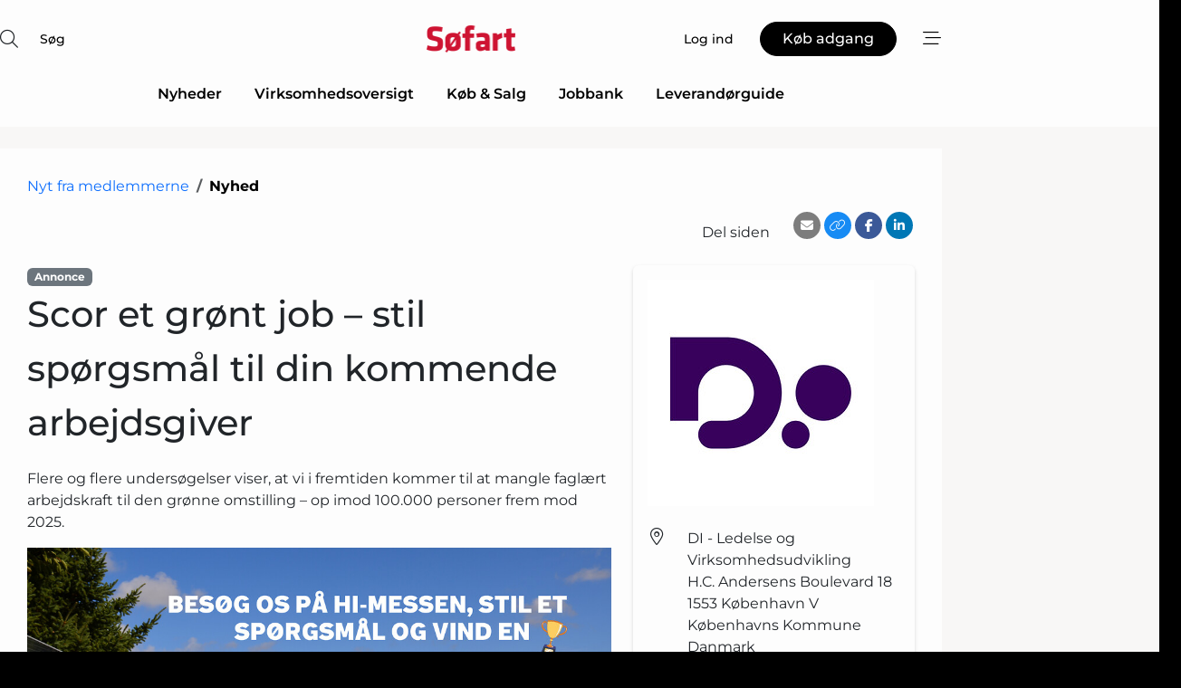

--- FILE ---
content_type: text/html; charset=utf-8
request_url: https://www.google.com/recaptcha/api2/anchor?ar=1&k=6LdoKpwUAAAAADZPiQVYruLxh3elHmpvlakY5JGi&co=aHR0cHM6Ly93d3cuc29lZmFydC5kazo0NDM.&hl=da&v=PoyoqOPhxBO7pBk68S4YbpHZ&size=normal&anchor-ms=20000&execute-ms=30000&cb=6s5fbr78lzga
body_size: 49508
content:
<!DOCTYPE HTML><html dir="ltr" lang="da"><head><meta http-equiv="Content-Type" content="text/html; charset=UTF-8">
<meta http-equiv="X-UA-Compatible" content="IE=edge">
<title>reCAPTCHA</title>
<style type="text/css">
/* cyrillic-ext */
@font-face {
  font-family: 'Roboto';
  font-style: normal;
  font-weight: 400;
  font-stretch: 100%;
  src: url(//fonts.gstatic.com/s/roboto/v48/KFO7CnqEu92Fr1ME7kSn66aGLdTylUAMa3GUBHMdazTgWw.woff2) format('woff2');
  unicode-range: U+0460-052F, U+1C80-1C8A, U+20B4, U+2DE0-2DFF, U+A640-A69F, U+FE2E-FE2F;
}
/* cyrillic */
@font-face {
  font-family: 'Roboto';
  font-style: normal;
  font-weight: 400;
  font-stretch: 100%;
  src: url(//fonts.gstatic.com/s/roboto/v48/KFO7CnqEu92Fr1ME7kSn66aGLdTylUAMa3iUBHMdazTgWw.woff2) format('woff2');
  unicode-range: U+0301, U+0400-045F, U+0490-0491, U+04B0-04B1, U+2116;
}
/* greek-ext */
@font-face {
  font-family: 'Roboto';
  font-style: normal;
  font-weight: 400;
  font-stretch: 100%;
  src: url(//fonts.gstatic.com/s/roboto/v48/KFO7CnqEu92Fr1ME7kSn66aGLdTylUAMa3CUBHMdazTgWw.woff2) format('woff2');
  unicode-range: U+1F00-1FFF;
}
/* greek */
@font-face {
  font-family: 'Roboto';
  font-style: normal;
  font-weight: 400;
  font-stretch: 100%;
  src: url(//fonts.gstatic.com/s/roboto/v48/KFO7CnqEu92Fr1ME7kSn66aGLdTylUAMa3-UBHMdazTgWw.woff2) format('woff2');
  unicode-range: U+0370-0377, U+037A-037F, U+0384-038A, U+038C, U+038E-03A1, U+03A3-03FF;
}
/* math */
@font-face {
  font-family: 'Roboto';
  font-style: normal;
  font-weight: 400;
  font-stretch: 100%;
  src: url(//fonts.gstatic.com/s/roboto/v48/KFO7CnqEu92Fr1ME7kSn66aGLdTylUAMawCUBHMdazTgWw.woff2) format('woff2');
  unicode-range: U+0302-0303, U+0305, U+0307-0308, U+0310, U+0312, U+0315, U+031A, U+0326-0327, U+032C, U+032F-0330, U+0332-0333, U+0338, U+033A, U+0346, U+034D, U+0391-03A1, U+03A3-03A9, U+03B1-03C9, U+03D1, U+03D5-03D6, U+03F0-03F1, U+03F4-03F5, U+2016-2017, U+2034-2038, U+203C, U+2040, U+2043, U+2047, U+2050, U+2057, U+205F, U+2070-2071, U+2074-208E, U+2090-209C, U+20D0-20DC, U+20E1, U+20E5-20EF, U+2100-2112, U+2114-2115, U+2117-2121, U+2123-214F, U+2190, U+2192, U+2194-21AE, U+21B0-21E5, U+21F1-21F2, U+21F4-2211, U+2213-2214, U+2216-22FF, U+2308-230B, U+2310, U+2319, U+231C-2321, U+2336-237A, U+237C, U+2395, U+239B-23B7, U+23D0, U+23DC-23E1, U+2474-2475, U+25AF, U+25B3, U+25B7, U+25BD, U+25C1, U+25CA, U+25CC, U+25FB, U+266D-266F, U+27C0-27FF, U+2900-2AFF, U+2B0E-2B11, U+2B30-2B4C, U+2BFE, U+3030, U+FF5B, U+FF5D, U+1D400-1D7FF, U+1EE00-1EEFF;
}
/* symbols */
@font-face {
  font-family: 'Roboto';
  font-style: normal;
  font-weight: 400;
  font-stretch: 100%;
  src: url(//fonts.gstatic.com/s/roboto/v48/KFO7CnqEu92Fr1ME7kSn66aGLdTylUAMaxKUBHMdazTgWw.woff2) format('woff2');
  unicode-range: U+0001-000C, U+000E-001F, U+007F-009F, U+20DD-20E0, U+20E2-20E4, U+2150-218F, U+2190, U+2192, U+2194-2199, U+21AF, U+21E6-21F0, U+21F3, U+2218-2219, U+2299, U+22C4-22C6, U+2300-243F, U+2440-244A, U+2460-24FF, U+25A0-27BF, U+2800-28FF, U+2921-2922, U+2981, U+29BF, U+29EB, U+2B00-2BFF, U+4DC0-4DFF, U+FFF9-FFFB, U+10140-1018E, U+10190-1019C, U+101A0, U+101D0-101FD, U+102E0-102FB, U+10E60-10E7E, U+1D2C0-1D2D3, U+1D2E0-1D37F, U+1F000-1F0FF, U+1F100-1F1AD, U+1F1E6-1F1FF, U+1F30D-1F30F, U+1F315, U+1F31C, U+1F31E, U+1F320-1F32C, U+1F336, U+1F378, U+1F37D, U+1F382, U+1F393-1F39F, U+1F3A7-1F3A8, U+1F3AC-1F3AF, U+1F3C2, U+1F3C4-1F3C6, U+1F3CA-1F3CE, U+1F3D4-1F3E0, U+1F3ED, U+1F3F1-1F3F3, U+1F3F5-1F3F7, U+1F408, U+1F415, U+1F41F, U+1F426, U+1F43F, U+1F441-1F442, U+1F444, U+1F446-1F449, U+1F44C-1F44E, U+1F453, U+1F46A, U+1F47D, U+1F4A3, U+1F4B0, U+1F4B3, U+1F4B9, U+1F4BB, U+1F4BF, U+1F4C8-1F4CB, U+1F4D6, U+1F4DA, U+1F4DF, U+1F4E3-1F4E6, U+1F4EA-1F4ED, U+1F4F7, U+1F4F9-1F4FB, U+1F4FD-1F4FE, U+1F503, U+1F507-1F50B, U+1F50D, U+1F512-1F513, U+1F53E-1F54A, U+1F54F-1F5FA, U+1F610, U+1F650-1F67F, U+1F687, U+1F68D, U+1F691, U+1F694, U+1F698, U+1F6AD, U+1F6B2, U+1F6B9-1F6BA, U+1F6BC, U+1F6C6-1F6CF, U+1F6D3-1F6D7, U+1F6E0-1F6EA, U+1F6F0-1F6F3, U+1F6F7-1F6FC, U+1F700-1F7FF, U+1F800-1F80B, U+1F810-1F847, U+1F850-1F859, U+1F860-1F887, U+1F890-1F8AD, U+1F8B0-1F8BB, U+1F8C0-1F8C1, U+1F900-1F90B, U+1F93B, U+1F946, U+1F984, U+1F996, U+1F9E9, U+1FA00-1FA6F, U+1FA70-1FA7C, U+1FA80-1FA89, U+1FA8F-1FAC6, U+1FACE-1FADC, U+1FADF-1FAE9, U+1FAF0-1FAF8, U+1FB00-1FBFF;
}
/* vietnamese */
@font-face {
  font-family: 'Roboto';
  font-style: normal;
  font-weight: 400;
  font-stretch: 100%;
  src: url(//fonts.gstatic.com/s/roboto/v48/KFO7CnqEu92Fr1ME7kSn66aGLdTylUAMa3OUBHMdazTgWw.woff2) format('woff2');
  unicode-range: U+0102-0103, U+0110-0111, U+0128-0129, U+0168-0169, U+01A0-01A1, U+01AF-01B0, U+0300-0301, U+0303-0304, U+0308-0309, U+0323, U+0329, U+1EA0-1EF9, U+20AB;
}
/* latin-ext */
@font-face {
  font-family: 'Roboto';
  font-style: normal;
  font-weight: 400;
  font-stretch: 100%;
  src: url(//fonts.gstatic.com/s/roboto/v48/KFO7CnqEu92Fr1ME7kSn66aGLdTylUAMa3KUBHMdazTgWw.woff2) format('woff2');
  unicode-range: U+0100-02BA, U+02BD-02C5, U+02C7-02CC, U+02CE-02D7, U+02DD-02FF, U+0304, U+0308, U+0329, U+1D00-1DBF, U+1E00-1E9F, U+1EF2-1EFF, U+2020, U+20A0-20AB, U+20AD-20C0, U+2113, U+2C60-2C7F, U+A720-A7FF;
}
/* latin */
@font-face {
  font-family: 'Roboto';
  font-style: normal;
  font-weight: 400;
  font-stretch: 100%;
  src: url(//fonts.gstatic.com/s/roboto/v48/KFO7CnqEu92Fr1ME7kSn66aGLdTylUAMa3yUBHMdazQ.woff2) format('woff2');
  unicode-range: U+0000-00FF, U+0131, U+0152-0153, U+02BB-02BC, U+02C6, U+02DA, U+02DC, U+0304, U+0308, U+0329, U+2000-206F, U+20AC, U+2122, U+2191, U+2193, U+2212, U+2215, U+FEFF, U+FFFD;
}
/* cyrillic-ext */
@font-face {
  font-family: 'Roboto';
  font-style: normal;
  font-weight: 500;
  font-stretch: 100%;
  src: url(//fonts.gstatic.com/s/roboto/v48/KFO7CnqEu92Fr1ME7kSn66aGLdTylUAMa3GUBHMdazTgWw.woff2) format('woff2');
  unicode-range: U+0460-052F, U+1C80-1C8A, U+20B4, U+2DE0-2DFF, U+A640-A69F, U+FE2E-FE2F;
}
/* cyrillic */
@font-face {
  font-family: 'Roboto';
  font-style: normal;
  font-weight: 500;
  font-stretch: 100%;
  src: url(//fonts.gstatic.com/s/roboto/v48/KFO7CnqEu92Fr1ME7kSn66aGLdTylUAMa3iUBHMdazTgWw.woff2) format('woff2');
  unicode-range: U+0301, U+0400-045F, U+0490-0491, U+04B0-04B1, U+2116;
}
/* greek-ext */
@font-face {
  font-family: 'Roboto';
  font-style: normal;
  font-weight: 500;
  font-stretch: 100%;
  src: url(//fonts.gstatic.com/s/roboto/v48/KFO7CnqEu92Fr1ME7kSn66aGLdTylUAMa3CUBHMdazTgWw.woff2) format('woff2');
  unicode-range: U+1F00-1FFF;
}
/* greek */
@font-face {
  font-family: 'Roboto';
  font-style: normal;
  font-weight: 500;
  font-stretch: 100%;
  src: url(//fonts.gstatic.com/s/roboto/v48/KFO7CnqEu92Fr1ME7kSn66aGLdTylUAMa3-UBHMdazTgWw.woff2) format('woff2');
  unicode-range: U+0370-0377, U+037A-037F, U+0384-038A, U+038C, U+038E-03A1, U+03A3-03FF;
}
/* math */
@font-face {
  font-family: 'Roboto';
  font-style: normal;
  font-weight: 500;
  font-stretch: 100%;
  src: url(//fonts.gstatic.com/s/roboto/v48/KFO7CnqEu92Fr1ME7kSn66aGLdTylUAMawCUBHMdazTgWw.woff2) format('woff2');
  unicode-range: U+0302-0303, U+0305, U+0307-0308, U+0310, U+0312, U+0315, U+031A, U+0326-0327, U+032C, U+032F-0330, U+0332-0333, U+0338, U+033A, U+0346, U+034D, U+0391-03A1, U+03A3-03A9, U+03B1-03C9, U+03D1, U+03D5-03D6, U+03F0-03F1, U+03F4-03F5, U+2016-2017, U+2034-2038, U+203C, U+2040, U+2043, U+2047, U+2050, U+2057, U+205F, U+2070-2071, U+2074-208E, U+2090-209C, U+20D0-20DC, U+20E1, U+20E5-20EF, U+2100-2112, U+2114-2115, U+2117-2121, U+2123-214F, U+2190, U+2192, U+2194-21AE, U+21B0-21E5, U+21F1-21F2, U+21F4-2211, U+2213-2214, U+2216-22FF, U+2308-230B, U+2310, U+2319, U+231C-2321, U+2336-237A, U+237C, U+2395, U+239B-23B7, U+23D0, U+23DC-23E1, U+2474-2475, U+25AF, U+25B3, U+25B7, U+25BD, U+25C1, U+25CA, U+25CC, U+25FB, U+266D-266F, U+27C0-27FF, U+2900-2AFF, U+2B0E-2B11, U+2B30-2B4C, U+2BFE, U+3030, U+FF5B, U+FF5D, U+1D400-1D7FF, U+1EE00-1EEFF;
}
/* symbols */
@font-face {
  font-family: 'Roboto';
  font-style: normal;
  font-weight: 500;
  font-stretch: 100%;
  src: url(//fonts.gstatic.com/s/roboto/v48/KFO7CnqEu92Fr1ME7kSn66aGLdTylUAMaxKUBHMdazTgWw.woff2) format('woff2');
  unicode-range: U+0001-000C, U+000E-001F, U+007F-009F, U+20DD-20E0, U+20E2-20E4, U+2150-218F, U+2190, U+2192, U+2194-2199, U+21AF, U+21E6-21F0, U+21F3, U+2218-2219, U+2299, U+22C4-22C6, U+2300-243F, U+2440-244A, U+2460-24FF, U+25A0-27BF, U+2800-28FF, U+2921-2922, U+2981, U+29BF, U+29EB, U+2B00-2BFF, U+4DC0-4DFF, U+FFF9-FFFB, U+10140-1018E, U+10190-1019C, U+101A0, U+101D0-101FD, U+102E0-102FB, U+10E60-10E7E, U+1D2C0-1D2D3, U+1D2E0-1D37F, U+1F000-1F0FF, U+1F100-1F1AD, U+1F1E6-1F1FF, U+1F30D-1F30F, U+1F315, U+1F31C, U+1F31E, U+1F320-1F32C, U+1F336, U+1F378, U+1F37D, U+1F382, U+1F393-1F39F, U+1F3A7-1F3A8, U+1F3AC-1F3AF, U+1F3C2, U+1F3C4-1F3C6, U+1F3CA-1F3CE, U+1F3D4-1F3E0, U+1F3ED, U+1F3F1-1F3F3, U+1F3F5-1F3F7, U+1F408, U+1F415, U+1F41F, U+1F426, U+1F43F, U+1F441-1F442, U+1F444, U+1F446-1F449, U+1F44C-1F44E, U+1F453, U+1F46A, U+1F47D, U+1F4A3, U+1F4B0, U+1F4B3, U+1F4B9, U+1F4BB, U+1F4BF, U+1F4C8-1F4CB, U+1F4D6, U+1F4DA, U+1F4DF, U+1F4E3-1F4E6, U+1F4EA-1F4ED, U+1F4F7, U+1F4F9-1F4FB, U+1F4FD-1F4FE, U+1F503, U+1F507-1F50B, U+1F50D, U+1F512-1F513, U+1F53E-1F54A, U+1F54F-1F5FA, U+1F610, U+1F650-1F67F, U+1F687, U+1F68D, U+1F691, U+1F694, U+1F698, U+1F6AD, U+1F6B2, U+1F6B9-1F6BA, U+1F6BC, U+1F6C6-1F6CF, U+1F6D3-1F6D7, U+1F6E0-1F6EA, U+1F6F0-1F6F3, U+1F6F7-1F6FC, U+1F700-1F7FF, U+1F800-1F80B, U+1F810-1F847, U+1F850-1F859, U+1F860-1F887, U+1F890-1F8AD, U+1F8B0-1F8BB, U+1F8C0-1F8C1, U+1F900-1F90B, U+1F93B, U+1F946, U+1F984, U+1F996, U+1F9E9, U+1FA00-1FA6F, U+1FA70-1FA7C, U+1FA80-1FA89, U+1FA8F-1FAC6, U+1FACE-1FADC, U+1FADF-1FAE9, U+1FAF0-1FAF8, U+1FB00-1FBFF;
}
/* vietnamese */
@font-face {
  font-family: 'Roboto';
  font-style: normal;
  font-weight: 500;
  font-stretch: 100%;
  src: url(//fonts.gstatic.com/s/roboto/v48/KFO7CnqEu92Fr1ME7kSn66aGLdTylUAMa3OUBHMdazTgWw.woff2) format('woff2');
  unicode-range: U+0102-0103, U+0110-0111, U+0128-0129, U+0168-0169, U+01A0-01A1, U+01AF-01B0, U+0300-0301, U+0303-0304, U+0308-0309, U+0323, U+0329, U+1EA0-1EF9, U+20AB;
}
/* latin-ext */
@font-face {
  font-family: 'Roboto';
  font-style: normal;
  font-weight: 500;
  font-stretch: 100%;
  src: url(//fonts.gstatic.com/s/roboto/v48/KFO7CnqEu92Fr1ME7kSn66aGLdTylUAMa3KUBHMdazTgWw.woff2) format('woff2');
  unicode-range: U+0100-02BA, U+02BD-02C5, U+02C7-02CC, U+02CE-02D7, U+02DD-02FF, U+0304, U+0308, U+0329, U+1D00-1DBF, U+1E00-1E9F, U+1EF2-1EFF, U+2020, U+20A0-20AB, U+20AD-20C0, U+2113, U+2C60-2C7F, U+A720-A7FF;
}
/* latin */
@font-face {
  font-family: 'Roboto';
  font-style: normal;
  font-weight: 500;
  font-stretch: 100%;
  src: url(//fonts.gstatic.com/s/roboto/v48/KFO7CnqEu92Fr1ME7kSn66aGLdTylUAMa3yUBHMdazQ.woff2) format('woff2');
  unicode-range: U+0000-00FF, U+0131, U+0152-0153, U+02BB-02BC, U+02C6, U+02DA, U+02DC, U+0304, U+0308, U+0329, U+2000-206F, U+20AC, U+2122, U+2191, U+2193, U+2212, U+2215, U+FEFF, U+FFFD;
}
/* cyrillic-ext */
@font-face {
  font-family: 'Roboto';
  font-style: normal;
  font-weight: 900;
  font-stretch: 100%;
  src: url(//fonts.gstatic.com/s/roboto/v48/KFO7CnqEu92Fr1ME7kSn66aGLdTylUAMa3GUBHMdazTgWw.woff2) format('woff2');
  unicode-range: U+0460-052F, U+1C80-1C8A, U+20B4, U+2DE0-2DFF, U+A640-A69F, U+FE2E-FE2F;
}
/* cyrillic */
@font-face {
  font-family: 'Roboto';
  font-style: normal;
  font-weight: 900;
  font-stretch: 100%;
  src: url(//fonts.gstatic.com/s/roboto/v48/KFO7CnqEu92Fr1ME7kSn66aGLdTylUAMa3iUBHMdazTgWw.woff2) format('woff2');
  unicode-range: U+0301, U+0400-045F, U+0490-0491, U+04B0-04B1, U+2116;
}
/* greek-ext */
@font-face {
  font-family: 'Roboto';
  font-style: normal;
  font-weight: 900;
  font-stretch: 100%;
  src: url(//fonts.gstatic.com/s/roboto/v48/KFO7CnqEu92Fr1ME7kSn66aGLdTylUAMa3CUBHMdazTgWw.woff2) format('woff2');
  unicode-range: U+1F00-1FFF;
}
/* greek */
@font-face {
  font-family: 'Roboto';
  font-style: normal;
  font-weight: 900;
  font-stretch: 100%;
  src: url(//fonts.gstatic.com/s/roboto/v48/KFO7CnqEu92Fr1ME7kSn66aGLdTylUAMa3-UBHMdazTgWw.woff2) format('woff2');
  unicode-range: U+0370-0377, U+037A-037F, U+0384-038A, U+038C, U+038E-03A1, U+03A3-03FF;
}
/* math */
@font-face {
  font-family: 'Roboto';
  font-style: normal;
  font-weight: 900;
  font-stretch: 100%;
  src: url(//fonts.gstatic.com/s/roboto/v48/KFO7CnqEu92Fr1ME7kSn66aGLdTylUAMawCUBHMdazTgWw.woff2) format('woff2');
  unicode-range: U+0302-0303, U+0305, U+0307-0308, U+0310, U+0312, U+0315, U+031A, U+0326-0327, U+032C, U+032F-0330, U+0332-0333, U+0338, U+033A, U+0346, U+034D, U+0391-03A1, U+03A3-03A9, U+03B1-03C9, U+03D1, U+03D5-03D6, U+03F0-03F1, U+03F4-03F5, U+2016-2017, U+2034-2038, U+203C, U+2040, U+2043, U+2047, U+2050, U+2057, U+205F, U+2070-2071, U+2074-208E, U+2090-209C, U+20D0-20DC, U+20E1, U+20E5-20EF, U+2100-2112, U+2114-2115, U+2117-2121, U+2123-214F, U+2190, U+2192, U+2194-21AE, U+21B0-21E5, U+21F1-21F2, U+21F4-2211, U+2213-2214, U+2216-22FF, U+2308-230B, U+2310, U+2319, U+231C-2321, U+2336-237A, U+237C, U+2395, U+239B-23B7, U+23D0, U+23DC-23E1, U+2474-2475, U+25AF, U+25B3, U+25B7, U+25BD, U+25C1, U+25CA, U+25CC, U+25FB, U+266D-266F, U+27C0-27FF, U+2900-2AFF, U+2B0E-2B11, U+2B30-2B4C, U+2BFE, U+3030, U+FF5B, U+FF5D, U+1D400-1D7FF, U+1EE00-1EEFF;
}
/* symbols */
@font-face {
  font-family: 'Roboto';
  font-style: normal;
  font-weight: 900;
  font-stretch: 100%;
  src: url(//fonts.gstatic.com/s/roboto/v48/KFO7CnqEu92Fr1ME7kSn66aGLdTylUAMaxKUBHMdazTgWw.woff2) format('woff2');
  unicode-range: U+0001-000C, U+000E-001F, U+007F-009F, U+20DD-20E0, U+20E2-20E4, U+2150-218F, U+2190, U+2192, U+2194-2199, U+21AF, U+21E6-21F0, U+21F3, U+2218-2219, U+2299, U+22C4-22C6, U+2300-243F, U+2440-244A, U+2460-24FF, U+25A0-27BF, U+2800-28FF, U+2921-2922, U+2981, U+29BF, U+29EB, U+2B00-2BFF, U+4DC0-4DFF, U+FFF9-FFFB, U+10140-1018E, U+10190-1019C, U+101A0, U+101D0-101FD, U+102E0-102FB, U+10E60-10E7E, U+1D2C0-1D2D3, U+1D2E0-1D37F, U+1F000-1F0FF, U+1F100-1F1AD, U+1F1E6-1F1FF, U+1F30D-1F30F, U+1F315, U+1F31C, U+1F31E, U+1F320-1F32C, U+1F336, U+1F378, U+1F37D, U+1F382, U+1F393-1F39F, U+1F3A7-1F3A8, U+1F3AC-1F3AF, U+1F3C2, U+1F3C4-1F3C6, U+1F3CA-1F3CE, U+1F3D4-1F3E0, U+1F3ED, U+1F3F1-1F3F3, U+1F3F5-1F3F7, U+1F408, U+1F415, U+1F41F, U+1F426, U+1F43F, U+1F441-1F442, U+1F444, U+1F446-1F449, U+1F44C-1F44E, U+1F453, U+1F46A, U+1F47D, U+1F4A3, U+1F4B0, U+1F4B3, U+1F4B9, U+1F4BB, U+1F4BF, U+1F4C8-1F4CB, U+1F4D6, U+1F4DA, U+1F4DF, U+1F4E3-1F4E6, U+1F4EA-1F4ED, U+1F4F7, U+1F4F9-1F4FB, U+1F4FD-1F4FE, U+1F503, U+1F507-1F50B, U+1F50D, U+1F512-1F513, U+1F53E-1F54A, U+1F54F-1F5FA, U+1F610, U+1F650-1F67F, U+1F687, U+1F68D, U+1F691, U+1F694, U+1F698, U+1F6AD, U+1F6B2, U+1F6B9-1F6BA, U+1F6BC, U+1F6C6-1F6CF, U+1F6D3-1F6D7, U+1F6E0-1F6EA, U+1F6F0-1F6F3, U+1F6F7-1F6FC, U+1F700-1F7FF, U+1F800-1F80B, U+1F810-1F847, U+1F850-1F859, U+1F860-1F887, U+1F890-1F8AD, U+1F8B0-1F8BB, U+1F8C0-1F8C1, U+1F900-1F90B, U+1F93B, U+1F946, U+1F984, U+1F996, U+1F9E9, U+1FA00-1FA6F, U+1FA70-1FA7C, U+1FA80-1FA89, U+1FA8F-1FAC6, U+1FACE-1FADC, U+1FADF-1FAE9, U+1FAF0-1FAF8, U+1FB00-1FBFF;
}
/* vietnamese */
@font-face {
  font-family: 'Roboto';
  font-style: normal;
  font-weight: 900;
  font-stretch: 100%;
  src: url(//fonts.gstatic.com/s/roboto/v48/KFO7CnqEu92Fr1ME7kSn66aGLdTylUAMa3OUBHMdazTgWw.woff2) format('woff2');
  unicode-range: U+0102-0103, U+0110-0111, U+0128-0129, U+0168-0169, U+01A0-01A1, U+01AF-01B0, U+0300-0301, U+0303-0304, U+0308-0309, U+0323, U+0329, U+1EA0-1EF9, U+20AB;
}
/* latin-ext */
@font-face {
  font-family: 'Roboto';
  font-style: normal;
  font-weight: 900;
  font-stretch: 100%;
  src: url(//fonts.gstatic.com/s/roboto/v48/KFO7CnqEu92Fr1ME7kSn66aGLdTylUAMa3KUBHMdazTgWw.woff2) format('woff2');
  unicode-range: U+0100-02BA, U+02BD-02C5, U+02C7-02CC, U+02CE-02D7, U+02DD-02FF, U+0304, U+0308, U+0329, U+1D00-1DBF, U+1E00-1E9F, U+1EF2-1EFF, U+2020, U+20A0-20AB, U+20AD-20C0, U+2113, U+2C60-2C7F, U+A720-A7FF;
}
/* latin */
@font-face {
  font-family: 'Roboto';
  font-style: normal;
  font-weight: 900;
  font-stretch: 100%;
  src: url(//fonts.gstatic.com/s/roboto/v48/KFO7CnqEu92Fr1ME7kSn66aGLdTylUAMa3yUBHMdazQ.woff2) format('woff2');
  unicode-range: U+0000-00FF, U+0131, U+0152-0153, U+02BB-02BC, U+02C6, U+02DA, U+02DC, U+0304, U+0308, U+0329, U+2000-206F, U+20AC, U+2122, U+2191, U+2193, U+2212, U+2215, U+FEFF, U+FFFD;
}

</style>
<link rel="stylesheet" type="text/css" href="https://www.gstatic.com/recaptcha/releases/PoyoqOPhxBO7pBk68S4YbpHZ/styles__ltr.css">
<script nonce="-5SsL9357JYp9R5ynIlhBw" type="text/javascript">window['__recaptcha_api'] = 'https://www.google.com/recaptcha/api2/';</script>
<script type="text/javascript" src="https://www.gstatic.com/recaptcha/releases/PoyoqOPhxBO7pBk68S4YbpHZ/recaptcha__da.js" nonce="-5SsL9357JYp9R5ynIlhBw">
      
    </script></head>
<body><div id="rc-anchor-alert" class="rc-anchor-alert"></div>
<input type="hidden" id="recaptcha-token" value="[base64]">
<script type="text/javascript" nonce="-5SsL9357JYp9R5ynIlhBw">
      recaptcha.anchor.Main.init("[\x22ainput\x22,[\x22bgdata\x22,\x22\x22,\[base64]/[base64]/[base64]/[base64]/[base64]/[base64]/[base64]/[base64]/[base64]/[base64]\\u003d\x22,\[base64]\\u003d\\u003d\x22,\x22f0I4woRMflZ3w5jDvMO/w6LCvzsxwolHTCMWwo94w5/CiBtQwptHNsKjwp3CtMOyw5onw7lsPsObwqbDncKxJcOxwrvDrWHDiizCkcOawp/DvAcsPylSwp/DngHDv8KUAxjCvjhDw7TDlRjCrAosw5RZwqbDnMOgwpZiwozCsAHDjcO7wr0yMgkvwrkTEsKPw7zCpXXDnkXCqQ7CrsOuw5pBwpfDkMK0wrHCrTFcXsORwo3DvMKRwowUFFbDsMOhwoQ9QcKsw5TChsO9w6nDj8Kow67DjRnDr8KVwoJtw7p/[base64]/[base64]/CosKww4tBwrJHw6nDryk/w7AbwoDDgyBUZsOjWMOfw6PDncOIYgI3wpfDrAZDQgNfMyPDocKrWMKEWDA+V8OpQsKPwqLDi8OFw4bDlMKxeGXCicOgQcOhw67DpMO+dWLDpVgiw7DDosKXSRDCn8O0worDkWPCh8OuSsOcTcO4X8Kaw5/[base64]/[base64]/CkxFxw5DDhcO7dAHDsxQnwpRPw6rDp8O+w5M3wp/CiXMHw4cmw60RcX7CqsOrFMOIfsObaMOZecOyfXt2aF1aXXHDucOkw77CvFFIwpBqwo/[base64]/N2cdScO2RsKwHBDDm8O+wofChVZ1K8KhbnA/wrvDrsKrOsKJaMKkwqxUwpTCmDQywpAVS3vDrEUAw60UMU/[base64]/Cp8OLXzTDr2pTw7ECFMK+S8O6XlZjGsOuwoPDtsOOBF84YRZiwo/CkAPDqETCpsOtNi4NOsORQ8Oywq4YNcOMw5HDpRnDmg3DlTvCrRIDwr5udHVKw47CksKfexrDrsOOw6nDpW5vwowhw67DnCnCjcKJCMKDwo7Ds8KHw7jCu33Dm8O1wpUrBRTDv8KBwoDDihBfw5QNBRzDmDtObMOIw4LDonZww4dMB3/DuMKPc086Q2UIw5/CmMORQlzDiXdiw7cKw7nCncOPYcKKNcKUw41/w4dtD8KdwprCsMKqSSvCkHnDqxp4wobCvGRnScK5SH1lPU1sworCu8KpIW1TXE7Cl8KmwoxPw7rCpsOgWcO1HMKkw4bCrgxCOXvDrD9Qwo4Uw4XClMOKVCtzwpjDmU9Jw4TCp8O/[base64]/wpsxw4duw7HDrkfDpcKRwo5swpY+w41lwotoLcK1ExTDhcO/wq7Cp8OrOcKCw6XDrm8MasOHcnLCvmxmX8OZLcOkw7l/BHxMw5QWwoTCi8O8R37DrcK+AMO8AcKYw5XCgClCaMK1wqxOTVjCggLCij3DncKbwqlUJSTCksK9wrPDljZKYcKYw53Dj8KYYEfDmsONwrwVSnY/[base64]/DjcKJwr9xD8KTw7Qqwpkbwp0KShZ0PcOxw6tpw53DmVbDm8K1KzbCiAvDlMKDwqZDWkhKYFnDoMK3K8OkesKoBMOSw6ogwrrDsMOLGsOQwpBAM8O9HSDDsj0awrvCq8O6wpoWw5TChMO7wok/[base64]/DnsOIacOGwrgYNcKlA2DDqMOBw5/DlWjCtSoFw5zCicOUw5InR0hOHcKwPD/CvjTCtnkZwrfDo8Oow77DvSvDpQB/IAdvYcKWwqgZOsKcw6h9w5gOBMOFwpDDoMOJw7gNw5fCgTxHAC/CiMOhwp9XfcKxwqfDuMKNw5jDhQwbwoY7GA0VH3wIwp5kwrd6w61WNMKJG8O7w67DhWJfKsOVw6vCiMOxMHsKw7DDpkzCsRfDjTzDpMOMIDYeHsOcW8Kww7Vrw5TDmn7ChsOuwqnCisO/w5RTZnJ0LMO5AwjDjsOuMwh6w6BEworCtsOpw6/Cs8KEwpnCtRcmwrLCgsKhw49vw6TDk15+wqbDpsKsw5VRwpYVPMKEHMOIw5/DuU5jZh95worCgcKowprCs1vDvVbDvArDrF3CnjDDr3QFwpAhcxPCicOfw67CpMKuwoViNS/CtcK0w47Dp2V7KsKBw7nCu2ZWwpldL2kGwpEJDW7Do109w6sNNXBLwoPChnltwrlZV8KTZQDDi1HCtMO/w5LDssKJVsKZwrU+w6LCpMKRw6olG8OuwrnDm8KRE8OrJi3ClMOHXAfDo3I8bMK3wrrDhsOETcOeeMKEwqnCgETCvCXDqAXDui3CnsOaEm4xw41yw4PDicKQCHvDrFHCqQUfwr7ClsKpPMKEwpYsw7Bkw53Ch8KWD8OOE0PCkMKSw4vDmgLClG/DtMKuwo5TDsOeU1k0YsKPH8OaJcKeNXYAHcKLwp0qTHfCisKBYMO/w5EdwpI3anFOw4pFwpbDk8K5fcKRwoI0w53DusKpwqPDuGoJWsKmwobDr3HDuMKaw7w3wpsuwpzDiMOxwq/[base64]/DmwwewqZGKmd6JcO+w6VED8KGw57CuXHCpVLDt8O6w67Cp21qw5LDoQUmOMOcwrPDs23CgyV6w7fCkEcIwqbCn8KdeMOXbcKqw4rCrH9mewjDoGNRwpZCUy/[base64]/wqNfU8OiQsOJwo7DqMOSLXpbwqrCinrDnsOYB8OvwovCvUvCkDFoOcOOEz50NsOEw7sXw58ZwoLClsOeMSgmw5XChyvDv8KcczxZw7TCiSXCqcKGwqzCqG/CqQJgLkvDpDltKcKwwqTDkQzDqMOqQxvCtAd9IklaC8K/Q2DDpsOGwpBqw5g9w6dXJsKrwrjDqMKxwpLDtEPCplo/IcKJNcOMD2bCvcOVYgUUasO3f2BRGgDDvsOdwq7Dp07DscKTw7Yow69FwrUewo0rEVXChcOfIMOAEcOiNMKYQMK9wp8Rw7JcVgMpEkccw4DCkHLDql8AwqHDtsKtNiVZOg7DnsKSHg5JNsK+LBvCrsKPGRgnw6luwq/CscOAV23CoxLDgcOYwozCscK+HznCi1DDs0PCgcO6XnbDixghAh3CqxQ4wpLDu8O3fxHDoCAEw7/[base64]/[base64]/TxJpZ8OSw73DpMKSYMOWb8OdKMKaeTcrQnF1w4zChsOgIx13w5PDuX7CgcOjw5zDlXnCv0c5w7dEwrAVMsKvwoDDuignwozDvHvCpMKcbMOMw548GsKZYikzVcKmw44mwp/Cmh/CnMOhw73Dk8KFwog/w4nDmnDDuMKgO8KFw5HClMOKwrjCjmzCr0FdLnzCuxh1w6Mww7rDuG7DrsK9wonDgCtFJMKyw5PDisKoG8OIwq0Yw7PDm8Kdw7XCjsOwwq7DtMOMGjM5AxI/[base64]/Cs8OMZwAVwo/DvsOlwrpsTRYjb8OUwrt+dMO5wq48wq3CnMKJOCUNwrPCnHoww6bDuQJXwqsTw4ZtQ1bDs8OWw7/CqsKFSzDCpVrDosKiO8OtwptUVXbDqmDDhlcdH8Kqw7IwZMKXNyzClgbCqkZJw59kFD7DiMKFwpkywqrDq0LCjmdrFzV8NcOIYiQCw5tcO8OFw4FtwpxQCQosw5gWw4fDhsOBK8O+w6TCpDLDh34hSH3CtsKyAhlsw7nClQHCqMKhwpsVSx/DisOQLHzCrcOVF2llWcOoa8Ktw6ZVGFrDrsOawqnDiCfCrsOxaMKVasKiXcO1cjUrDsKiwoLDingswqg9Am3DkxrDhzHCvsKoEAsbwp/DlMODwrXCgsOhwrs4wqoUw4YBw4pxwoswwrzDuMKMw4FqwqRhRS/[base64]/DhPCuE7DhMOkwoHDmsKvwrPDpcKnQcK4wq4absO+w5sLwoLCpD4/[base64]/[base64]/[base64]/[base64]/ChU4fwrrDncKONQMFJVVsQzDDqMOPwr3DoB5aw64GPT9fPCdXwp0jX1wLM20hC1vCgmwew7zDrXLDusKFw7HCnCFHClBlw5PDuHfDucKpw6BkwqFmw4XDkcOXwq0leV/CkcKXwo14woNxw7XCo8OEw4/DhG1CTRVYw4lxKVsEXBHDhcKxwpB4VEx5fUg6wqDCkU/DmUPDmDLChCbDo8KtHhkLw5HDh1pxw5fCrsOsMx3DvsOQKMKRwotuRMK0w4lQNhrDpmPDkmPCl05jw650wr09AsKnw51Bw41EdwQFwrfCghbCn1ATw5s6SXPCq8OMagojw65wc8O+EcOFwp/[base64]/w47DiUHCti0fEm0IIcOuw7lsWMOvwoDDlcOdecKJK8KKwpQnwo/[base64]/wrcYw4RcCErCrQF3M8Oow6VpwoHDoj1TwqFjfsO3YsKjwpPCn8K/[base64]/[base64]/Do8ODw6TDp8OlSsOowq3CscK4wqPCsgB+wqAqUsOQwrVSwrxBw77DnMKuDw/[base64]/[base64]/[base64]/woJwJjPDtcKTFMO7wqMmwpRjw7FqIcOxC0dOwrhMw7Y+PMK0w63Dj0ggIcKtfhUawp/Dq8Oaw4Qsw4wUwr8AwrTDgMKJd8OSKsOgwrAvwq/[base64]/ChT7Cnj3Di8KFwoXCiV/CocKjWwpsQgvClh3DqMOaJsKWQH/Cu8KRQVQFR8OcV2nCqcKrEsOTw7RmR3hAw4jDo8KTw6DCoSsLw5nDs8K/[base64]/CjRsUw4rCgGMewqvDjMOOG8KHAD08wpjDi8OzJQ3Dh8KYI0PDo3PDsxTDhigtUcKKF8OCQsO1w6g4w5UNwpDCnMK3wonDo2nCkcOBwqtKw6fDjm7ChA91JEg5AirDgsOfwrgmL8OHwqpvw7YHwq4NXcK5w4/CpMK0TAhVMMOWwodew4vCvQdCMcOOfW/ChcOyaMKGY8Oww7hkw6JrVsOwE8K5O8OLw6DDlMKBw4vChMO2AQjCicOiwrkfw4HDq2law6Z0wq3DokcgwojCmGI9wqDDjsKXOygoH8Orw45KM0/Dg2bDhsKZwpMWwrvCn1/Dh8K/[base64]/[base64]/DuVPDszFmDMOWWX7Cty3CmcO3YMO9wqjDgGAgHsOpPsKWwqwXwrnDm3jDuwNnw6zDvsK0Q8OlAcKzw6tlw516e8OWBTAvw5A4FybDrcKcw4R7RcObwqvDm35iLcOWwrPDusO1wqTDu1RYcMK+DsKawo0fPWg3woIAw77DpMKnwqpccw/ChS/DoMKtw6FMwq57wonCrQhWKMOvTD9sw4jClFPCvsO3w5MIw6XCrsOgKhxEP8KZwqvDgMKbBcOtw5c8w44Ew7NjFcK1w5/CvsOOwpLClMOXwqYrKcO0CXrChgZBwpMBwr1tK8KCKCZAWCzCkMKXDS52H21UwqkHwo7CiGPCmmBCwoo8L8O7X8OrwrttFcOENk1Dwp/ClMKDdMOgwofDjj1dEcKmw6vCgMOscDTDvcO4fMOww7vDjsKcO8OZTsOYworCjFYZw4tDwpLDnmYaW8KhU3VPw77CpXDCgsOnP8KIH8ODw7zDgMOdZMK5w7jDoMOxwoQQJGMMwqvCrMKZw5J8bsOkf8KYwr15csOow6Nyw77DpMOMecO4wqnDncKTFCPDnC/DjcOTwrrCv8OxekwkNcOQU8OAwqkmwq8DBVoaBB9awonCpBHClsKceTPDqVTCv00wFErDuiBEJMKSf8OoEWPCt1PDj8KowrxbwpwNHjnDocKYw6ImL0zCjjfDsHVZO8OHw5vDgjRSw7nCmMKQNV83w47Cj8O4TmDCk0kOw51wTcKCNsK/[base64]/[base64]/Ci8OUwqvCicKKGcKPw5s8El7CilV0JTHDr8ODFxDDgFnDgQVDwqNsWz7Dqg4ow5jDvz8swrHDg8O8w5vCjxLDo8KBw5Bmw4TDnMO8w6obw65WwrfCgRHDhMKaBUU9bMKmKg4FOsOcwrDCgsO6w6zDm8KHw4/DmcO8V1rDtcKYwpLDo8KsYhADw4glBgxyZsOxNsKcGsKnwo19w5NdNygLw5/CmllQwpIJw6vCtzgiwqnChMONwoXCuDlbXn5nfgLDisOIKiYtwoNhfcO1w5ViTcOHMsKpw6HDuj3Dv8O2w6XCsQlOworDv1rDjsK6ecO0w4TCiRtsw7hFB8Ogw6kaBG/Cq0Maa8OUwq3Cq8OLw4LCjV8owowzeDLDuzTDqTfDvsKUcw0Ow77DlsOZw6rDncKewrPCocOmGx7CjMKNw5rDuF4rwr3ChkHDssKxYsKdw6fDkcKZQxbCrEjCt8K5U8KUwozChzldw57CssKlw4ExP8OUB2/Dq8OnXEFKw5PCpwdHXMKWw4FWe8KHw4FowpJTw6Y8wq0rVsKvw7rCjsK3wp7DksK5DGDDtEDDsXzCnlFhw7/Com0KYMKIw71OM8KqOQN3XyVEG8KhwpHDmMKXwqfCvsKUUsKGSGsSbMKObnQAwqXDrcOcw57CicO6w7IdwqxeKcOewp3DvQbDiDk/[base64]/[base64]/[base64]/DqwM6N8OlesOQwojDvMOuwqPDrQvDnMKdXsK4KGLDvMKWwq1oRFrDsjXDhMKwOSFYw4JRw6dswp1Sw47DpsKpcsO2wrDDmcO7D08swqkIwqIoMsONWkJhwrALwrvCp8OLIwBiI8KQw6/[base64]/wp/CkcOCeMKPVsOOL8KAXBTDq8K5fBEswrZ0MMOKw4gDwpnCrMOXChxzwpoUeMK8XMKdGR3DtU7DucOyLcOmD8KsTcKYHSJXw4gDwpY5w7FaZcKSwqnCtl/Ch8Ocw57ClcKkw4nClsKAwrXCtcOQw7/DoDFxUXlqd8K6wrY6OHLCjxDCuSLDmcK9NsKlw78IIsK2EsKveMK8TGlCBcOXXVFXPTDCmSbDth51L8Otw4jDmsO1w44+LG/CinJjwrPDvDHCkUR1wobDtsKZVhTDn1DCs8O8DzDDo33CoMOHCMO9fcKow53DhsKWwrodw5fCk8KOQSTCuGPCmkXDgxA6w73DqRMSVmxUDMO1PsOqw6jCo8K+NMO4wr0gMcOcwrnDlsKrw6PDvMK+w4LCpTDCjA3ClmhgIQ/DkDXCgj7ClMO7K8KMYkwmC27CmsOOES3DhsO9wrvDuMOjBDAfwr3DjUrDh8O+w7N7w7QXCcKpFsKRQsKRFwvDskLCkMO0FwRDw7BywrlWwp3DoFkTME0XM8Ktw7RlSn7CgsK2dsKTNcK0w7Brw4PDvHDChGrCrQfDn8KNP8KsA3IhMitKd8K9GcOwJ8OREkY6w6vCgl/DpsOcXMKkwpvCkcK9wrNuYMK5wpzCsQTCusKXwq/[base64]/wp87Q2/[base64]/DmCfDmcO4RnQdwrfDnSrDnw7CnMKMaW8udMKtwq91EyvCj8Kow47DgcOJasKwwoFsaCcVZRfCjHLCtMOlF8KOUWLDqGxVUcKAwpNpwrdywqrCosOxwpjCjsKGXcOJYRnCpsOXwpfCq3xawrQ4UcKiw7lTRsOGME/DlmLCgi1DJ8OndGDDisOpwqzChxPDgyLCqMKnZTIawr7CmTLCtkDCgRZNAcKibcO1IXzDmcKHwonDqsK9Wj3Cn3QUNMOKF8Orwqd9w6vCv8OPM8KiwrTCmCPCpl/CvEQna8KNfwUpw5PCviJGSMO2wqXCqW/DsjkLwoB6wqUYVGTCgHXDimLDiwjDk1rDrz/CocOxwooIw6N4w4PCqk1YwqF/wpnDrn/DocK7w7vDnsOjQsOTwr9/LjFtw7DCu8KAw4Bzw7zCkMKVAwzDjhHDsWbDn8OmT8OtwpZywrJ4wr59w6spw645w5zDgcKCXcO7wo3DgsKUVcKaSMK/LMKIJ8Kkw4bCt3BJw4UWwoN9wpjDrmXCvB/[base64]/[base64]/CgjgJw5DCjRrDsmjDnBBMTMOMwrkew5gRMMOqwrTDlMKjQRvCgikDSyLCl8KGKcKhwobCihfCr3xJJ8Kfw785w4N0HQICw7/DpMK7YMOHWsKRwod0wrfDpz/ClsKuO2jCowPCrMOmw6BhIQrDmk5CwoYEw6soaXPDrMOpw5FELWzDg8O/TjDDvhwXwqfChifCqE/DrCMlwqHDmRLDoRVOL2Ztw7nCqyHChcKgaA5qccOUAkHCl8ONw7jCtS/Cm8KIAGJRw59bwpJaXTTClCDDksOPw40cw6nCkRfDmQd4wqTDkglFSjg+woZyw47DrsO3w68Fw5dfUcO9aSI9Jyp2UFvCjcK/w6QxwoQVw57DuMOXJcKYXMKRGjjDu27DssOFRAIlNn1Rw7RNQUbDiMKqf8KMwq7Dq3rDisKLwofDo8Kmwr7DkT7CrcKETQPDrMKjwrnDsMKVwqnDrMOTHlTCiE7DocKSw6vCisOWT8KUw43DtV8cBx0CesOrcU9lCMO4AMOxVEVswq/[base64]/wphSYCIpaydoKC5fw7rCsVl8UX4Jw6Yzw44bw5zCiCRFEWdXJUPDhMOdw6RCDjMGb8KUwrbDmTzDs8KjPEPDoyF6ESVdwoDCvBMqwq0DfkfCisOSwrHCizDCqinDg3YDw4bCnMK7w70mw7xKZE7Cv8KHwqPDl8OZA8OeKMOjwqx3wo8odQzDrMKtwrPChHMMUXbCo8O/[base64]/DjsK+wpTCoEjDpXfDhBwWIhEpZRMIU8KYwoBEwqkAMwgHw5vCmR9Kwq7Ct0Rmw5MYBG/DlkMtw4LDlMKBw6leTFzCmHTCsMKFN8Oxw7PDhEodY8KIwrnDg8O2cDE1wrvClsO8dcKQwrjDtyzDrGkaUcO7wqDDrMK1bcOFwr5bw4cwCnXCq8KKBh1lL0TCjV3DsMOTw5XCnsK+wrrCs8O1YsKUwqXDoirDtQ/Di1wXwonDssK/bMKqCcKNWVtew6AnwoQMThPDukx4w6bCggPCiWBVw4XCnzbDtgVcw7zDqiYIw74yw5jDmjzCimEvw7rCkF5tM1AuTwfDsmIjOsOID0PCicOzGMOKwrJtTsKqwpLCkMKDw7LCkgvDnW40I2EMAX18w4TDiyAYcy7CtCt4wozCo8Khw7FMNMK8wp/Djk50I8KPEC7CmnTCl0AvwrPCm8Kidz4dw53DhRnCpsOXecKzwoMVwqc/wosfd8OZPsKhw4nCqcKoSTZnwojCn8KPw54sXcOcw4nCqVnCrsOew6w/w4zDhsK0w7DCoMKIw6LCg8K+w4Fwwo/CrMOPfjskZcKgwpHDssOAw69RNhs7wop4Yn/[base64]/DimTDpwEUwo4cwq0wasKdwr9vw4UuwphMUMO/eUEyKA/CkHTCgm0ofwIzXVjDg8KHw5Ipw6zDtcOVw7Nawq7CrsKwDAIlw7/CkC3Cg0pEScKLYsK5wpLCq8KewozCj8KgSHjDgsKgQ2vDimJHIVEzwrJfwodnwrXCo8O5w7bCt8KtwoFcSwzDkm8xw4PCkMOiXwlgw6hhw51gw6bCksKtw6vDvcOpaDpTwoIiwqRafD3CpMKjwrc4wqZ+wpNGZxjDsMKYBQUACh/CmMKeDMOmwqLDksO1NMK7wogJAMK9woQwwobCssKQdGNZw6cDw5RiwrM+w6TDo8Oac8KOwoBaXTXCoykrw4wTVTMIwq4hw5XDgMOiwqTDrcKbw6MtwppxT3rCvcKkw5TDrkTCmcOjMMKLw6XCn8KyRMKWFMOaQSvDuMOtEXTDnsKcSMOaaX3Dt8O7acOiw5VbRcKaw4/CqnB9wrw7fzMqwp/DqT3DnMOHwrDDn8KAEA9UwqDDlcOGw4nCsXjCu3BrwrVxUMK7b8OSwqzClsKKwqPCqHrCu8O6ecKbKcKUwoXCgGVBMhh0XMKDKsK6BMKjwonCj8OJw4Mmw59pw4vCsSccw4XClk/Do0PCsnjDp2oFw7XDrMK2H8Kjw5pcdSR4woLCjMKncFjDmXYWwoscw5QiKcK1QWQWYcKMa2/DuBJYwootwo7Cu8OsWcKWYMOywpx3w7XCjsKGb8K1YsKPTcKhP30qwoTCucKjKAHDoVLDo8KBeV0CbGsjAATDncO+O8OAw6plEMK3w6BuMlTChw7CtlvCgHjDq8OMUS7Dv8OBL8KGw6A8dcKTLgnChsKRODkcUcKhOjUww4txfcK/[base64]/w7PDoMOHVBgSwrbCh8KjwqXDrsKvwrvDu8OBU2bDjRcgAMK5wq/DjHYawrhiaGrCiCBlw6DCssKxawjCh8O9ZsOdw6rDvBkNKMOdwr7Cuhp9NsOSw7kew6Fmw5TDsFHDgzwvFsO/[base64]/DviPDjMORwpXDksKXw5PCv8KWw5RKRMKuFy/CrsO8FMK3f8KZwrosw6bDpV1+woPDjnNMw6HDi1Z8Yz3DnUnCtcKtwofDq8Oxw7tbEi5Jw5nCrMK7fcKaw5Zfwr/[base64]/DmQvDvgjCuWHCm8OgwqBBwrZNw4JITB/Cj8OMwrnDsMKIw5/CnkXCnsKWwr0WZnQOwrd6w44/DV7Cv8OIw6x3w7BgYz7Dk8KJWcK+dngvwotVF1fCgMOcwqDDocOPXX7CkR7DusO1esKaEsKsw4zCn8KILkxKwqTCi8K5CsKBNm/[base64]/DcK0w7tow7rCgxzCssOuwo/[base64]/wqJIwplPA8OzLERXwrfCvMOrwr3DmBd6VV/ClTQ9DsKaa2fCvXLDn1zCmsKTVcOGw73Cg8O0GcOLKErDjMOqwpB1w6MoecKmwo7DmBrDqsKCSBEOwpYPwrDDjD7Dnn3Dom8wwrNWIE/CoMOnwqLDnMKQV8OQw6XCkwzDrRZ3SxXCuyMCUWEvwrfCk8O4dsK4w6okw5TCmSjCosO9QXTCqcO5w5PDgWR0wotYwqHCsDXCkcKVwq8HwqoaCALDlzLClMKGwrQHw7nCn8ODwoLCpcKeLiw+wofDij41Pk/Ci8OpHcOkHsKOwrtKYMKBIsKPwoMuNVxRNQdiwqbDhnzCp1gqFcK7TmTDl8KUDhLCs8KkHcO0w4M9IHHCghhQeSfDpEBKwpBtwpHDvTU8w4ZeOsOuaV4qB8OCw4kOwqkMVQpsWMO/w449HMKzecKWVsOMaD7CvMOawrclw7HDk8OfwrHDpsOQUTjCh8K3LcOecMKBBnvDqy3DqsK/woPCssOvw6dxwqDDu8OFw7TClsO6elpmEcKTwq9Ow5PDhVJiYUHDmUoURsOOwpfDscO+w7QGQsK4GsO5dsKEw4jCuQBoAcOew5TDvn/Du8OWZgwtwqXDozYLGcOKXk7Ct8Kbw6cqwooPwrXDhBFRw4DDl8Ovwr7Dkmhvwo3DpMOYHEBkwqTCu8KYcsK5woBbXxR/w4MOwpbDiFMqwpfCnwphQmHDrg/[base64]/w7LDi8KLTHdADcKgwqxswobDkCDDtF3CosK3wqYrUB8ldnIzwqhYw6Emw6trwqZSMkJSP2nCjzQ+woFlw5Njw6HCjcOow6nDvhnDu8K/[base64]/CoSEXJcOxFMO9KWHDjsKMBsOPw7jDvVMzDlUZGVYzXT0Uw6rCiHtjb8OXw5PDo8OLw43DicKIRMO4wo3DjcOxw4fCty5sa8OfS13DkcOdw7hVw6HDsMK3esObOkDDmVLDhFRjwr7CrMKVwroWLndgL8OLNVPCucOlw7zDuWdZdsOJVTvDoFhtw5rCsMKARw/Do1J7w4LCkQXChXRqGUnChD0lFx8hGMKmw4nDgBLDu8KRXGQowoJJwrnCpUcuOMKDJCjCpi1fw4/Ci05eY8Oxw4XCgwZ1d3HCn8KaUisnJhvChkh7wot3wosNUlt6w6AHZsOsWMKiNQRNCR9zw6/[base64]/DiwbChCTDgzomWMKyPDIMDsKkGsOuwqjDnsOJLkJMw7rCusK3wrB0w7nDssO6TmHDnMKabhjCn0o+wqlXV8KsYRdzw7knw4sHwrHDqxLCjgtvw5HDssKzw4tTAsOIwonDgMK1wrbDo0LCsidWDxrCpMO7QyI4wqRDwrxdw7DDvxR/ZcKkQEJCfALDvsOTwqjDtWtXw4waLF8pGztnw5BvBigIw6VXw6lKch1awoXDpcKIw7HCisK3wpFwCsOMw7XCncK/EjXDrAnCisOMRsOBZsO3w7vDksK1WwJWSVDCm016EcOjf8KXaXkvQWoLw6h9wqXClMK0OhMZKsKxwrnDrcOVLsO1wrnDg8OXGlvDk1R7w5MTMFBuw4B/[base64]/CjcK1w4IVw5tNFcKmE8ONw7/Cl8OkwqbDmMKgw5QGw4TDrHRLa1N2VcOOw7pqw5XCui/CpSbDrcOhw43DoQzCu8KawrlwwpjCg3fCtQZIw5x9AcO4LMKTJRTCt8KswoRPFcKPDUorUsKlw4lJw43CkAfDj8OYwqt+M1sjw4k+VFNKwqZzT8O4Zk/DjcKvdGTCgsOJMMKTbkbCsQXCkMKmw4jCjcOMUCZ9wpViw5FFM1xBAcOiTcKTwq3ChsKnK0XDi8KQw69YwoVqw5F9woTDqsKaXsOowpnDpHfDsjTDisOrOMO9Dhw4wrPDocK/wojDlg0gw6LDu8KuwrUNSMOfOcO0CsOnfTdrccKUw43Cr28Cb8KcTEsIAz3CjVbCqMKyBnQwwr/DmFUnwox+HnfDjgdrwpLDhjHCv0wbUmJLw67CmxF8ZsOWwr0QworDiwgpw4bChyNea8OXXcK/FcOeVsOGZWbDiTIFw7XCpDnDiHQ2GMKhw5EZw4/DkMOVW8KPWCfDtcK3TMOUS8O8w5vDrsKEHCtXIsOaw5zCu3DCtX1Swpw0b8OmwoLCt8OlHg0fKsOUw6bDrC8/XMKww7/CtFzDqsK7w59xZ3BzwrzDnWjCucOMw7kWwoHDusK8wo/Dqm10RELDjcK5OcKCwonCjMKhwpM2w5TCiMKvMGzDvMKyeAXCkcK2STXCoyXCuMOCWRjCuz3DpcKgw715GcOLEMKFCcKGUhzCuMO2dMOkFsOJeMK4wq/DpcKbQFFTw5rCkcOIL3DCr8KCMcK0JcOTwpQgwoV/XcKnw6HDjsKzTcObE3TCnm3DvMODwrAGwowHw60owp3CkEHCrEnCmz/CgAjDrsOrRMO/woPCosOGwqPDusOvwq3DtlQ4dsO+JijCrTMdw57Dr1MMwqQ/H1LCvkjChHTCp8KeJ8OsPcKZfMO2WDJlLEskwqpZGMKxw5/ChEVzw7cswpHCh8KKP8KqwoVcw4vDm07CgyQtVAjDh3XCgwsTw490w5ByQl3CqsOcwpLDk8Kkw4kNwqvCpsOQw4sbwqwkUMKjdMKjKsO+YcOSw6jDu8Oqw5nDl8OOOmImc3dUwp/CscKZKWfDlkYhVsKnI8Obw6fDsMKXDMOvB8Kxw5fDlMKBwprDgcOpeHlrw6UVwq4FF8KLIMOMb8KVw41OKsOuMXfCnQjDrsK5wrILWGLCjxbDkMK1RMOvRMO8McOGw6tsAcKxTDcZRAHDhk/[base64]/[base64]/[base64]/CtMKoScK9w4xAw7kmW8KxEE7DvMOmY8OPZxTDk1ZkKD1OFFHDlkhPA1zDrMOABw0lwoVZwpM2XFouJsK2wq3CqmfDgsO3fBXDvMKjOHYFwo1WwpVCa8KbY8OXwqYZwoXCl8Ojw7UPwrlpwr41BH/DgHzCp8Krek52w7bCgzHCgcKVwpkQMsKQw4XCtmUIV8K9OEvCisOhSsOMw5A5w7tRw6dWw4IKE8O0bQc7wpBEw4LCmMODZzMYw5/Co2QyGcKjwp/[base64]/esKswo3CtGPCqSfCocOkwqjDpRfCslnClsOKwr7DvsK4acOlwr5RAUBdRU3CoAPCoUZHwpDDlMOmSl8LEsOgwpjCiG7CvDZfwr3DpWpOc8K4DXHCqS/CicOYAcOpITvDocK9dcKBHcKbw57DpgI/AR7DnTowwqxdwonDr8OOasKiDMKfG8ONw63Dm8O9wqRlw4EQw53Du2LCuUILPGM7w58cw5nCi05yfmIuThdqwrQXKXpRP8OGwoPCnibCpgQTNcOHw4V0w6o7wqfDvMOYwpocMjbDi8K7EHbCkEEMwqUOwq/CgsO5ZsKyw6xVwrvCrllLCsO9w5nDrkzDjh7CvcKhw5lJwpFAFl9qwo/DgsKWw5vCqjFaw5bDmcKVwoUVBUw2wpLDrQjDowZlw4nCiRvDnw4Cw5PDpQPDljwsw4XCuRPDvcOZBsOIdcKhwoTDvR/CjMOxJcKOVX5EwoXDsGjCiMKpwo/[base64]/Ch8Omw50Fw63ClMOGKk5IbsKCbwvCkW7DusKmXlsUOG/CncKMBxpyYB0gw6EBw5fDkDjDksO6GMO8XmfDmsOrDAHDpsKoAAQzw7nCo37DosOBw5LDpMKEwpVxw5LDosOXdSPCj1DDtkgcwpsSwrzCuSxow6/[base64]/DkMKPw4XDn8O6w4vDnVrChjvDo8KrWMK/w73DiMKkB8K2wrbCrzR7w7AZAMK+w5ECwpNlwpXCjMKXbMKwwrBEwqUfYAnDvcOzw5zDvioYwozDv8KdD8KHwqoyw5rDuFDDicOww6/[base64]/Ck8OnDMOCw4vCsiUGwqPDuMKyw7x/C09yw5HDpMOhXBpuHzfDrMOLw43DvgZkbsKUwpPDqMK7wr7Cp8KbbB7Dj2vCrcOtOMOqwr57fkojMwTDpkd3w6vDs29YUMKwwo3CocOycSU5woIewo/CqnvCuDQPwo0cHcOOIhkiw6vDqlnDjkFeJTvClSxzCcOxF8OZwpjDgF4RwqdtYsOlw6jDlsKuBMK1wq7Dl8Kmw6gbwqUtVcKKwq7DuMKeOjZqYcOzQMOCO8OwwqB8A39mwpQ+w7QHcSdeOivDsl1WDMKFSFAGYmEXw55BB8K2w4HChsKcMRcUw4t/KsK6A8OFwrA7NEzCn28/[base64]/CglxVwowlZBPDjMO/wrslBlJXw757wrDCpsOxMsK5HS40ZVDCnsKZa8O0bcODQGQEBn7DpMK6UsOfw6fDkTLDn35zZnjDkh4MflwrwpLDtjHDsELDtnHCtMK/wp3DnsOrRcOODcO8w5ViHlIZI8KLw5PCr8KRRcO8KWJxJsOMw71iw5jDrSZuw5zDt8OiwpgowrNiw7vCrjXDpGDDh0DDqcKdRcKTEDpBwpXDgV7DjRAMfkPCjD7ChcOtwrjCqcO/EGpEwqDDpsKwc2fCkMO6w5F/woBNYcO8K8KPLsKGwosNWsK+w5orw4fDihQOCmltVcORw45EL8OPaDsiFXMlTsOwdMOzwrcEw74nwo91VMO/NcKtNsOMTE3ChCVdw65ow63CqsK2ZwtQUsO6w7RrLX3Dsy3CrzrDuWMdJHTDr3ofaMOhMsKHbEbCgMKUwq/CnwPDkcOdw6U1VjtCwrxTw7DCu1xcw6LDnFMycSXDtMKoLCJlw5NawqYaw7DCgA5fwq3DvsKlKS4tEyh6wqsCwpvDkSApDcOUCToNw6/[base64]/Dp1A6IMOKSMOXacKgw5wpw6oUw4jDmmoqE3DDuV1Mw7V3JntLEsKAwrXDtCkrOWTDuBnDo8KBNcKyw5bDoMOWdAg1HSl+YTXDqTbCq0PDvVpCw5ViwpVCwr1N\x22],null,[\x22conf\x22,null,\x226LdoKpwUAAAAADZPiQVYruLxh3elHmpvlakY5JGi\x22,0,null,null,null,1,[21,125,63,73,95,87,41,43,42,83,102,105,109,121],[1017145,942],0,null,null,null,null,0,null,0,1,700,1,null,0,\[base64]/76lBhnEnQkZnOKMAhk\\u003d\x22,0,0,null,null,1,null,0,0,null,null,null,0],\x22https://www.soefart.dk:443\x22,null,[1,1,1],null,null,null,0,3600,[\x22https://www.google.com/intl/da/policies/privacy/\x22,\x22https://www.google.com/intl/da/policies/terms/\x22],\x22rcD4b++8OE2NnTdKVrQFOBimap4Xtbp7k1Uw1D5oHis\\u003d\x22,0,0,null,1,1768824922367,0,0,[133,46,19],null,[102,157,165],\x22RC-jeT-p7vLICHljQ\x22,null,null,null,null,null,\x220dAFcWeA7ygkffTxrjyF_Le89HoeJ5CfScYZSyO8IuFsQ7iKt8ody4F7MCh_cAYoWDK47eXx4hHO5cB5kMjZuOF1cj0nhwZBhqag\x22,1768907722671]");
    </script></body></html>

--- FILE ---
content_type: text/html; charset=utf-8
request_url: https://www.google.com/recaptcha/api2/aframe
body_size: -272
content:
<!DOCTYPE HTML><html><head><meta http-equiv="content-type" content="text/html; charset=UTF-8"></head><body><script nonce="Kgw6no7b09MDhBYFCgpknA">/** Anti-fraud and anti-abuse applications only. See google.com/recaptcha */ try{var clients={'sodar':'https://pagead2.googlesyndication.com/pagead/sodar?'};window.addEventListener("message",function(a){try{if(a.source===window.parent){var b=JSON.parse(a.data);var c=clients[b['id']];if(c){var d=document.createElement('img');d.src=c+b['params']+'&rc='+(localStorage.getItem("rc::a")?sessionStorage.getItem("rc::b"):"");window.document.body.appendChild(d);sessionStorage.setItem("rc::e",parseInt(sessionStorage.getItem("rc::e")||0)+1);localStorage.setItem("rc::h",'1768821324324');}}}catch(b){}});window.parent.postMessage("_grecaptcha_ready", "*");}catch(b){}</script></body></html>